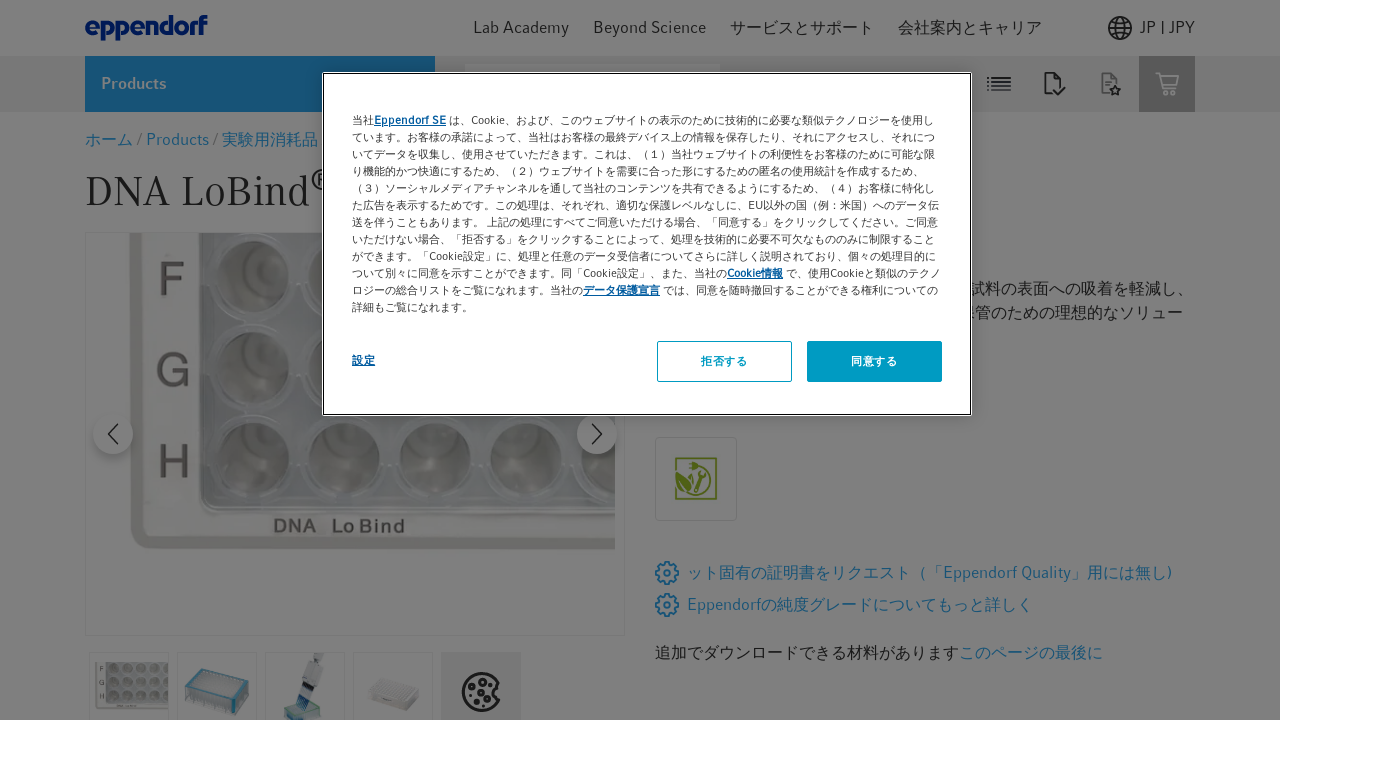

--- FILE ---
content_type: text/html;charset=UTF-8
request_url: https://www.eppendorf.com/jp-ja/login/loginOverlay
body_size: 994
content:
<div v-popover="{ buttonSelector: '.icon' , placement: 'bottom-end'}"
     class="header-icon header-login-logout">
    <div class="d-flex align-items-center justify-content-center icon gtm-header-icon-login">
                <div class="pr-2 d-flex">
                    <svg>
                        <use xlink:href="/_ui/responsive/common/febundle/svg-sprite/sprite.svg#icon_person"></use>
                    </svg>
                </div>
                <p>myEppendorf</p>
            </div>
            








<div class="login-overlay popover-wrapper hidden">
    <div class="login-overlay__header">
        <span class="headline__3 typography__flags --boldFa">
            サインイン
        </span>
        <div class="js-close-popup icon icon__flags --small">
            <svg>
                <use xlink:href="/_ui/responsive/common/febundle/svg-sprite/sprite.svg#icon_close"></use>
            </svg>
        </div>
    </div>

    <form id="loginForm" class="sign-in__form" action="/jp-ja/j_spring_security_check" method="post">
        <div class="form-field "
        
            v-validate.data="{
            
            messages: { success:'',error: 'ビジネス用Eメールアドレスを使用してください' }
            }"
        

>
    <input id="j_username" name="j_username" class="js-validate-input input typography__copyText  " title="ビジネス用Eメールアドレス" name="j_username" placeholder="ビジネス用Eメールアドレス" type="email" required="required" value="" maxlength="100"/><label class="label typography__caption  typography__flags --boldFa"
                       for=j_username>
                    <span>Emailアドレス</span>
                    <span class="typography__flags --error">
                           &ast;
                        </span>
                    </label>
            <span class="input-caption typography__badge"></span>
                <div class="form-icons">
            <div class="form-icon--success icon icon__flags --small">
                <svg>
                    <use xlink:href="/_ui/responsive/common/febundle/svg-sprite/sprite.svg#icon_checkmark"></use>
                </svg>
            </div>

            <div class="form-icon--error icon icon__flags --small">
                <svg>
                    <use xlink:href="/_ui/responsive/common/febundle/svg-sprite/sprite.svg#icon_close"></use>
                </svg>
            </div>
        </div>
    </div>

        <div class="form-field "
        
            v-validate.data="{
            password: {capsLockMessage: '警告：Capsロックがオン。'},
            messages: { success:'',error: '有効なパスワードを入力してください。' }
            }"
        

>
    <input id="login.password" name="j_password" class="js-validate-input input typography__copyText js-validate-password-1 input typography__copyText " title="パスワード" v-toggle-password="true" name="j_password" pattern=".{8,}" placeholder="パスワード" type="password" required="required" value="" maxlength="100"/><label class="label typography__caption  typography__flags --boldFa"
                       for=login.password>
                    <span>パスワード</span>
                    <span class="typography__flags --error">
                           &ast;
                        </span>
                    </label>
            <span class="input-caption typography__badge"></span>
                <div class="js-toggle-password input-password-toggle typography__caption_light">
            <span class="js-password-show input-password-toggle-text">
                見せる</span>
            <span class="js-password-hide input-password-toggle-text hidden">
                隠す</span>
        </div>
    </div>


        <input type="hidden" name="translations-validation-error">

        <div class="sign-in__wrapper d-flex justify-content-between mt-3">
            <a href="#" data-link="/jp-ja/login/pw/request"
               class="sign-in__forgot-password typography__link js-password-forgotten gtm-text-link-login-forgot-password"
               data-cbox-title="パスワードのリセット">
                パスワードをお忘れですか？
            </a>
            <button id="loginOverlayLoginButton"
                    class="sign-in__login button__primary button__flags --small gtm-header-icon-login-button-login-loginOverlayLoginButton"
                    type="submit">
                サインイン
            </button>
        </div>
        <a id="loginOverlaySignupButton" href="/jp-ja/login"
           class="button__secondary button__flags --small gtm-header-icon-login-button-sign-up-loginOverlaySignupButton">
            今すぐ登録
        </a>
    <div>
<input type="hidden" name="CSRFToken" value="4ad917d5-9952-4000-b3a5-771ba692bf62" />
</div></form>
</div></div>

--- FILE ---
content_type: text/html;charset=UTF-8
request_url: https://www.eppendorf.com/jp-ja/eShop-Products/-p-0030503244/addToSavedCartFragment?index=4&quantityInputSelector=%23quantity_4
body_size: -237
content:
<c:set var="inquireAvailable" value="true"/>

<div class="js-add-to-list-container">
    











    
    <div class="d-flex justify-content-end">
        <a href="/jp-ja/login">
            


<p class="typography__link">
    リストに追加
</p>
        </a>
    </div>

</div>


--- FILE ---
content_type: text/html;charset=UTF-8
request_url: https://www.eppendorf.com/jp-ja/eShop-Products/-p-0030523105/addToSavedCartFragment?index=5&quantityInputSelector=%23quantity_5
body_size: -236
content:
<c:set var="inquireAvailable" value="true"/>

<div class="js-add-to-list-container">
    











    
    <div class="d-flex justify-content-end">
        <a href="/jp-ja/login">
            


<p class="typography__link">
    リストに追加
</p>
        </a>
    </div>

</div>


--- FILE ---
content_type: text/html;charset=UTF-8
request_url: https://www.eppendorf.com/jp-ja/eShop-Products/-p-0030603303/addToSavedCartFragment?index=6&quantityInputSelector=%23quantity_6
body_size: -237
content:
<c:set var="inquireAvailable" value="true"/>

<div class="js-add-to-list-container">
    











    
    <div class="d-flex justify-content-end">
        <a href="/jp-ja/login">
            


<p class="typography__link">
    リストに追加
</p>
        </a>
    </div>

</div>
